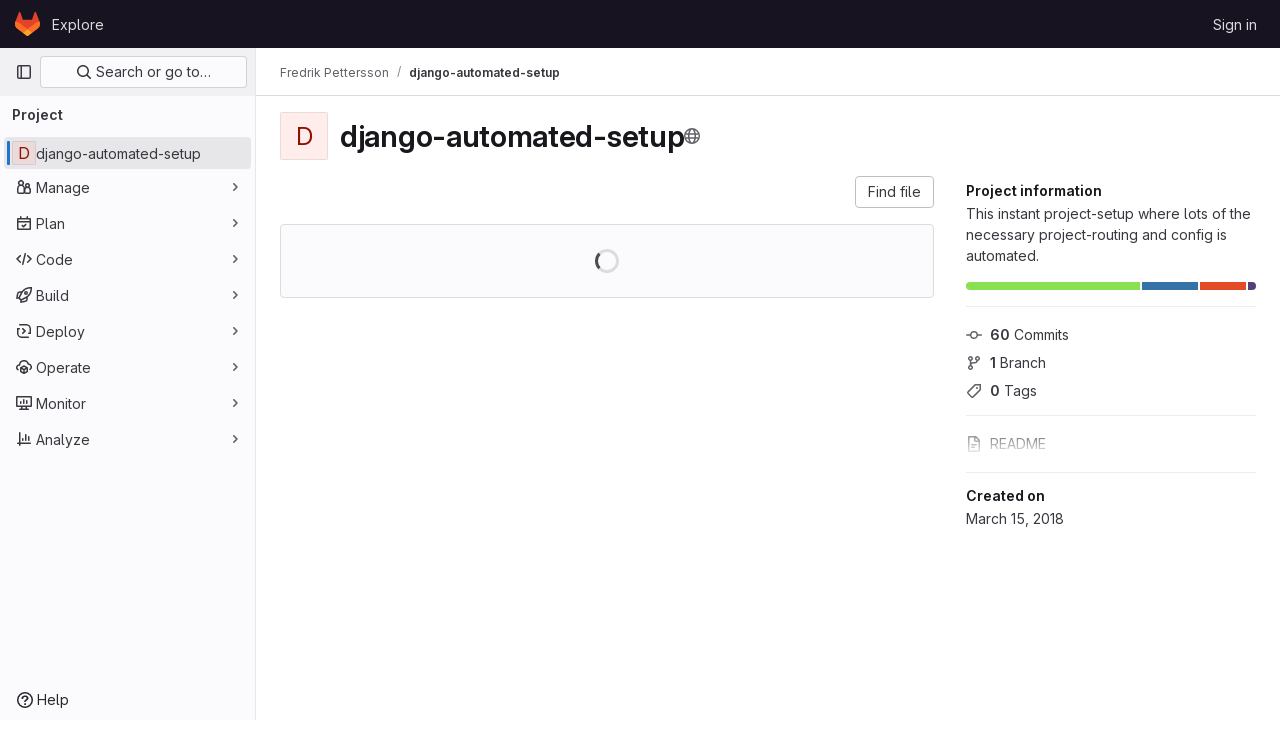

--- FILE ---
content_type: text/html; charset=utf-8
request_url: https://git.ludd.ltu.se/shitlord/django-automated-setup
body_size: 11679
content:





<!DOCTYPE html>
<html class="gl-light ui-neutral with-top-bar with-header " lang="en">
<head prefix="og: http://ogp.me/ns#">
<meta charset="utf-8">
<meta content="IE=edge" http-equiv="X-UA-Compatible">
<meta content="width=device-width, initial-scale=1" name="viewport">
<title>Fredrik Pettersson / django-automated-setup · GitLab</title>
<script>
//<![CDATA[
window.gon={};gon.api_version="v4";gon.default_avatar_url="https://git.ludd.ltu.se/assets/no_avatar-849f9c04a3a0d0cea2424ae97b27447dc64a7dbfae83c036c45b403392f0e8ba.png";gon.max_file_size=50;gon.asset_host=null;gon.webpack_public_path="/assets/webpack/";gon.relative_url_root="";gon.user_color_mode="gl-light";gon.user_color_scheme="white";gon.markdown_surround_selection=null;gon.markdown_automatic_lists=null;gon.math_rendering_limits_enabled=true;gon.recaptcha_api_server_url="https://www.recaptcha.net/recaptcha/api.js";gon.recaptcha_sitekey="";gon.gitlab_url="https://git.ludd.ltu.se";gon.promo_url="https://about.gitlab.com";gon.forum_url="https://forum.gitlab.com";gon.docs_url="https://docs.gitlab.com";gon.revision="cd4c186e8bc";gon.feature_category="groups_and_projects";gon.gitlab_logo="/assets/gitlab_logo-2957169c8ef64c58616a1ac3f4fc626e8a35ce4eb3ed31bb0d873712f2a041a0.png";gon.secure=true;gon.sprite_icons="/assets/icons-aa2c8ddf99d22b77153ca2bb092a23889c12c597fc8b8de94b0f730eb53513f6.svg";gon.sprite_file_icons="/assets/file_icons/file_icons-88a95467170997d6a4052c781684c8250847147987090747773c1ee27c513c5f.svg";gon.emoji_sprites_css_path="/assets/emoji_sprites-bd26211944b9d072037ec97cb138f1a52cd03ef185cd38b8d1fcc963245199a1.css";gon.emoji_backend_version=4;gon.gridstack_css_path="/assets/lazy_bundles/gridstack-4cd1da7c8adb8553e78a4f5545a8ab57a46258e091e6ac0382e6de79bca5ea3c.css";gon.test_env=false;gon.disable_animations=false;gon.suggested_label_colors={"#cc338b":"Magenta-pink","#dc143c":"Crimson","#c21e56":"Rose red","#cd5b45":"Dark coral","#ed9121":"Carrot orange","#eee600":"Titanium yellow","#009966":"Green-cyan","#8fbc8f":"Dark sea green","#6699cc":"Blue-gray","#e6e6fa":"Lavender","#9400d3":"Dark violet","#330066":"Deep violet","#36454f":"Charcoal grey","#808080":"Gray"};gon.first_day_of_week=0;gon.time_display_relative=true;gon.time_display_format=0;gon.ee=true;gon.jh=false;gon.dot_com=false;gon.uf_error_prefix="UF";gon.pat_prefix="glpat-";gon.keyboard_shortcuts_enabled=true;gon.diagramsnet_url="https://embed.diagrams.net";gon.features={"vscodeWebIde":true,"uiForOrganizations":false,"organizationSwitching":false,"findAndReplace":false,"removeMonitorMetrics":true,"workItemsViewPreference":true,"workItemViewForIssues":true,"searchButtonTopRight":false,"mergeRequestDashboard":false,"newProjectCreationForm":false,"workItemsClientSideBoards":false,"glqlWorkItems":false,"duoChatDynamicDimension":true,"duoChatMultiThread":true,"advancedContextResolver":true,"vulnerabilityReportTypeScannerFilter":true,"inlineBlame":false,"issueEmailParticipants":true,"editBranchRules":true,"pageSpecificStyles":false,"blobRepositoryVueHeaderApp":false,"blobOverflowMenu":false,"filterBlobPath":false,"directoryCodeDropdownUpdates":false,"ciPipelineStatusRealtime":false,"workItems":true,"workItemsBeta":false,"workItemsAlpha":false};gon.roadmap_epics_limit=1000;gon.licensed_features={"remoteDevelopment":false};
//]]>
</script>


<script>
//<![CDATA[
var gl = window.gl || {};
gl.startup_calls = {"/shitlord/django-automated-setup/-/refs/master/logs_tree/?format=json\u0026offset=0\u0026ref_type=heads":{},"/shitlord/django-automated-setup/-/blob/master/README.md?format=json\u0026viewer=rich":{}};
gl.startup_graphql_calls = [{"query":"query pathLastCommit($projectPath: ID!, $path: String, $ref: String!, $refType: RefType) {\n  project(fullPath: $projectPath) {\n    __typename\n    id\n    repository {\n      __typename\n      lastCommit(path: $path, ref: $ref, refType: $refType) {\n        __typename\n        id\n        sha\n        title\n        titleHtml\n        descriptionHtml\n        message\n        webPath\n        authoredDate\n        authorName\n        authorGravatar\n        author {\n          __typename\n          id\n          name\n          avatarUrl\n          webPath\n        }\n        signature {\n          __typename\n          ... on GpgSignature {\n            gpgKeyPrimaryKeyid\n            verificationStatus\n          }\n          ... on X509Signature {\n            verificationStatus\n            x509Certificate {\n              id\n              subject\n              subjectKeyIdentifier\n              x509Issuer {\n                id\n                subject\n                subjectKeyIdentifier\n              }\n            }\n          }\n          ... on SshSignature {\n            verificationStatus\n            keyFingerprintSha256\n          }\n        }\n        pipelines(ref: $ref, first: 1) {\n          __typename\n          edges {\n            __typename\n            node {\n              __typename\n              id\n              detailedStatus {\n                __typename\n                id\n                detailsPath\n                icon\n                text\n              }\n            }\n          }\n        }\n      }\n    }\n  }\n}\n","variables":{"projectPath":"shitlord/django-automated-setup","ref":"master","path":""}}];

if (gl.startup_calls && window.fetch) {
  Object.keys(gl.startup_calls).forEach(apiCall => {
   gl.startup_calls[apiCall] = {
      fetchCall: fetch(apiCall, {
        // Emulate XHR for Rails AJAX request checks
        headers: {
          'X-Requested-With': 'XMLHttpRequest'
        },
        // fetch won’t send cookies in older browsers, unless you set the credentials init option.
        // We set to `same-origin` which is default value in modern browsers.
        // See https://github.com/whatwg/fetch/pull/585 for more information.
        credentials: 'same-origin'
      })
    };
  });
}
if (gl.startup_graphql_calls && window.fetch) {
  const headers = {"X-CSRF-Token":"4xCiGrINqY72pN779Rc5Ocx9VRsRiQ_A4edqrxSlbFCQE8WxZVZtGznCSnH6-kOu28UalR1Pyzs2IizA9Ey0dg","x-gitlab-feature-category":"groups_and_projects"};
  const url = `https://git.ludd.ltu.se/api/graphql`

  const opts = {
    method: "POST",
    headers: {
      "Content-Type": "application/json",
      ...headers,
    }
  };

  gl.startup_graphql_calls = gl.startup_graphql_calls.map(call => ({
    ...call,
    fetchCall: fetch(url, {
      ...opts,
      credentials: 'same-origin',
      body: JSON.stringify(call)
    })
  }))
}


//]]>
</script>



<link rel="stylesheet" href="/assets/application-2d41a6424a07717cdfc59340d1fd3200484026c592edea9a097119441657bb0d.css" />
<link rel="stylesheet" href="/assets/page_bundles/project-c979cd46017105b9bde03f4a30dd8e84ac39a0967c13eeda38a286ed67f1b137.css" /><link rel="stylesheet" href="/assets/page_bundles/tree-36265195585af5e9c554d953e140f9c837af2e2eecb061d3f93d2857768eb286.css" /><link rel="stylesheet" href="/assets/page_bundles/commit_description-1e2cba4dda3c7b30dd84924809020c569f1308dea51520fe1dd5d4ce31403195.css" /><link rel="stylesheet" href="/assets/page_bundles/projects-80846bc4bdd46036586f0a20fdc1d14b080c3cabfcebf1f71b5e1cb019f70b56.css" /><link rel="stylesheet" href="/assets/page_bundles/work_items-0bab65ad25644020e75fa90592713316a101e5859001cf80e99afce8d173eba4.css" /><link rel="stylesheet" href="/assets/page_bundles/notes_shared-3bb84b0aaad44aa5af4a1dd05713ec998273465ef28436cc7d1d1b97602c6bff.css" />
<link rel="stylesheet" href="/assets/application_utilities-f77f86f78d4146d4c2c821bc481cee77b897df284886ad189d8dcb1234cb9651.css" />
<link rel="stylesheet" href="/assets/tailwind-a2b7f5a7eb0fcc3b021fef8d949abb65ecca2da7d05f7a5a7d0307d389c81f58.css" />


<link rel="stylesheet" href="/assets/fonts-fae5d3f79948bd85f18b6513a025f863b19636e85b09a1492907eb4b1bb0557b.css" />
<link rel="stylesheet" href="/assets/highlight/themes/white-99cce4f4b362f6840d7134d4129668929fde49c4da11d6ebf17f99768adbd868.css" />


<link rel="preload" href="/assets/application_utilities-f77f86f78d4146d4c2c821bc481cee77b897df284886ad189d8dcb1234cb9651.css" as="style" type="text/css">
<link rel="preload" href="/assets/application-2d41a6424a07717cdfc59340d1fd3200484026c592edea9a097119441657bb0d.css" as="style" type="text/css">
<link rel="preload" href="/assets/highlight/themes/white-99cce4f4b362f6840d7134d4129668929fde49c4da11d6ebf17f99768adbd868.css" as="style" type="text/css">




<script src="/assets/webpack/runtime.25bfdfda.bundle.js" defer="defer"></script>
<script src="/assets/webpack/main.b27782aa.chunk.js" defer="defer"></script>
<script src="/assets/webpack/commons-pages.groups.analytics.dashboards-pages.groups.harbor.repositories-pages.groups.iteration_ca-8504ae95.98e6f929.chunk.js" defer="defer"></script>
<script src="/assets/webpack/commons-pages.search.show-super_sidebar.97112c09.chunk.js" defer="defer"></script>
<script src="/assets/webpack/super_sidebar.c266fcf5.chunk.js" defer="defer"></script>
<script src="/assets/webpack/commons-pages.projects-pages.projects.activity-pages.projects.alert_management.details-pages.project-bc0cba90.2327bf9c.chunk.js" defer="defer"></script>
<script src="/assets/webpack/commons-pages.groups.packages-pages.groups.registry.repositories-pages.groups.security.policies.edit-429ebfda.bc735140.chunk.js" defer="defer"></script>
<script src="/assets/webpack/19.ffa5e988.chunk.js" defer="defer"></script>
<script src="/assets/webpack/69.bc356e68.chunk.js" defer="defer"></script>
<script src="/assets/webpack/102.97024ca9.chunk.js" defer="defer"></script>
<script src="/assets/webpack/commons-pages.projects.blob.show-pages.projects.commit.show-pages.projects.merge_requests.rapid_diff-6cfb71d6.efbc0aaf.chunk.js" defer="defer"></script>
<script src="/assets/webpack/124.2b471f19.chunk.js" defer="defer"></script>
<script src="/assets/webpack/122.2d207715.chunk.js" defer="defer"></script>
<script src="/assets/webpack/commons-pages.projects.blob.show-pages.projects.show-pages.projects.snippets.show-pages.projects.tre-c684fcf6.93d9fdf3.chunk.js" defer="defer"></script>
<script src="/assets/webpack/commons-pages.groups.show-pages.projects.blob.show-pages.projects.show-pages.projects.tree.show.18a9e344.chunk.js" defer="defer"></script>
<script src="/assets/webpack/commons-pages.projects.blob.show-pages.projects.show-pages.projects.tree.show.bc66b627.chunk.js" defer="defer"></script>
<script src="/assets/webpack/commons-pages.groups.show-pages.projects.home_panel-pages.projects.show.14b767ad.chunk.js" defer="defer"></script>
<script src="/assets/webpack/pages.projects.show.85cb3247.chunk.js" defer="defer"></script>

<meta content="object" property="og:type">
<meta content="GitLab" property="og:site_name">
<meta content="Fredrik Pettersson / django-automated-setup · GitLab" property="og:title">
<meta content="This instant project-setup where lots of the necessary project-routing and config is automated." property="og:description">
<meta content="https://git.ludd.ltu.se/assets/twitter_card-570ddb06edf56a2312253c5872489847a0f385112ddbcd71ccfa1570febab5d2.jpg" property="og:image">
<meta content="64" property="og:image:width">
<meta content="64" property="og:image:height">
<meta content="https://git.ludd.ltu.se/shitlord/django-automated-setup" property="og:url">
<meta content="summary" property="twitter:card">
<meta content="Fredrik Pettersson / django-automated-setup · GitLab" property="twitter:title">
<meta content="This instant project-setup where lots of the necessary project-routing and config is automated." property="twitter:description">
<meta content="https://git.ludd.ltu.se/assets/twitter_card-570ddb06edf56a2312253c5872489847a0f385112ddbcd71ccfa1570febab5d2.jpg" property="twitter:image">

<meta name="csrf-param" content="authenticity_token" />
<meta name="csrf-token" content="2xLgsb-ZCkpslgFNUC4Cd70CwLF8cU_WywFrF--qFISoEYcaaMLO36Pwlcdfw3jgqrqPP3C3iy0cxC14D0PMog" />
<meta name="csp-nonce" />
<meta name="action-cable-url" content="/-/cable" />
<link href="/-/manifest.json" rel="manifest">
<link rel="icon" type="image/png" href="/assets/favicon-72a2cad5025aa931d6ea56c3201d1f18e68a8cd39788c7c80d5b2b82aa5143ef.png" id="favicon" data-original-href="/assets/favicon-72a2cad5025aa931d6ea56c3201d1f18e68a8cd39788c7c80d5b2b82aa5143ef.png" />
<link rel="apple-touch-icon" type="image/x-icon" href="/assets/apple-touch-icon-b049d4bc0dd9626f31db825d61880737befc7835982586d015bded10b4435460.png" />
<link href="/search/opensearch.xml" rel="search" title="Search GitLab" type="application/opensearchdescription+xml">
<link rel="alternate" type="application/atom+xml" title="django-automated-setup activity" href="/shitlord/django-automated-setup.atom" />




<meta content="This instant project-setup where lots of the necessary project-routing and config is automated." name="description">
<meta content="#ececef" name="theme-color">
 <script defer data-domain="git.ludd.ltu.se" src="https://pls.ludd.ltu.se/js/script.file-downloads.outbound-links.js"></script> <script>window.plausible = window.plausible || function() { (window.plausible.q = window.plausible.q || []).push(arguments) }</script> 
</head>

<body class="tab-width-8 gl-browser-chrome gl-platform-mac " data-namespace-id="43" data-page="projects:show" data-page-type-id="django-automated-setup" data-project="django-automated-setup" data-project-full-path="shitlord/django-automated-setup" data-project-id="154">
<div id="js-tooltips-container"></div>

<script>
//<![CDATA[
gl = window.gl || {};
gl.client = {"isChrome":true,"isMac":true};


//]]>
</script>


<header class="header-logged-out" data-testid="navbar">
<a class="gl-sr-only gl-accessibility" href="#content-body">Skip to content</a>
<div class="container-fluid">
<nav aria-label="Explore GitLab" class="header-logged-out-nav gl-flex gl-gap-3 gl-justify-between">
<div class="gl-flex gl-items-center gl-gap-1">
<span class="gl-sr-only">GitLab</span>
<a title="Homepage" id="logo" class="header-logged-out-logo has-tooltip" aria-label="Homepage" href="/"><svg aria-hidden="true" role="img" class="tanuki-logo" width="25" height="24" viewBox="0 0 25 24" fill="none" xmlns="http://www.w3.org/2000/svg">
  <path class="tanuki-shape tanuki" d="m24.507 9.5-.034-.09L21.082.562a.896.896 0 0 0-1.694.091l-2.29 7.01H7.825L5.535.653a.898.898 0 0 0-1.694-.09L.451 9.411.416 9.5a6.297 6.297 0 0 0 2.09 7.278l.012.01.03.022 5.16 3.867 2.56 1.935 1.554 1.176a1.051 1.051 0 0 0 1.268 0l1.555-1.176 2.56-1.935 5.197-3.89.014-.01A6.297 6.297 0 0 0 24.507 9.5Z"
        fill="#E24329"/>
  <path class="tanuki-shape right-cheek" d="m24.507 9.5-.034-.09a11.44 11.44 0 0 0-4.56 2.051l-7.447 5.632 4.742 3.584 5.197-3.89.014-.01A6.297 6.297 0 0 0 24.507 9.5Z"
        fill="#FC6D26"/>
  <path class="tanuki-shape chin" d="m7.707 20.677 2.56 1.935 1.555 1.176a1.051 1.051 0 0 0 1.268 0l1.555-1.176 2.56-1.935-4.743-3.584-4.755 3.584Z"
        fill="#FCA326"/>
  <path class="tanuki-shape left-cheek" d="M5.01 11.461a11.43 11.43 0 0 0-4.56-2.05L.416 9.5a6.297 6.297 0 0 0 2.09 7.278l.012.01.03.022 5.16 3.867 4.745-3.584-7.444-5.632Z"
        fill="#FC6D26"/>
</svg>

</a></div>
<ul class="gl-list-none gl-p-0 gl-m-0 gl-flex gl-gap-3 gl-items-center gl-grow">
<li class="header-logged-out-nav-item">
<a class="" href="/explore">Explore</a>
</li>
</ul>
<ul class="gl-list-none gl-p-0 gl-m-0 gl-flex gl-gap-3 gl-items-center gl-justify-end">
<li class="header-logged-out-nav-item">
<a href="/users/sign_in?redirect_to_referer=yes">Sign in</a>
</li>
</ul>
</nav>
</div>
</header>

<div class="layout-page page-with-super-sidebar">
<aside class="js-super-sidebar super-sidebar super-sidebar-loading" data-command-palette="{&quot;project_files_url&quot;:&quot;/shitlord/django-automated-setup/-/files/master?format=json&quot;,&quot;project_blob_url&quot;:&quot;/shitlord/django-automated-setup/-/blob/master&quot;}" data-force-desktop-expanded-sidebar="" data-is-saas="false" data-root-path="/" data-sidebar="{&quot;is_logged_in&quot;:false,&quot;context_switcher_links&quot;:[{&quot;title&quot;:&quot;Explore&quot;,&quot;link&quot;:&quot;/explore&quot;,&quot;icon&quot;:&quot;compass&quot;}],&quot;current_menu_items&quot;:[{&quot;id&quot;:&quot;project_overview&quot;,&quot;title&quot;:&quot;django-automated-setup&quot;,&quot;entity_id&quot;:154,&quot;link&quot;:&quot;/shitlord/django-automated-setup&quot;,&quot;link_classes&quot;:&quot;shortcuts-project&quot;,&quot;is_active&quot;:true},{&quot;id&quot;:&quot;manage_menu&quot;,&quot;title&quot;:&quot;Manage&quot;,&quot;icon&quot;:&quot;users&quot;,&quot;avatar_shape&quot;:&quot;rect&quot;,&quot;link&quot;:&quot;/shitlord/django-automated-setup/activity&quot;,&quot;is_active&quot;:false,&quot;items&quot;:[{&quot;id&quot;:&quot;activity&quot;,&quot;title&quot;:&quot;Activity&quot;,&quot;link&quot;:&quot;/shitlord/django-automated-setup/activity&quot;,&quot;link_classes&quot;:&quot;shortcuts-project-activity&quot;,&quot;is_active&quot;:false},{&quot;id&quot;:&quot;members&quot;,&quot;title&quot;:&quot;Members&quot;,&quot;link&quot;:&quot;/shitlord/django-automated-setup/-/project_members&quot;,&quot;is_active&quot;:false},{&quot;id&quot;:&quot;labels&quot;,&quot;title&quot;:&quot;Labels&quot;,&quot;link&quot;:&quot;/shitlord/django-automated-setup/-/labels&quot;,&quot;is_active&quot;:false}],&quot;separated&quot;:false},{&quot;id&quot;:&quot;plan_menu&quot;,&quot;title&quot;:&quot;Plan&quot;,&quot;icon&quot;:&quot;planning&quot;,&quot;avatar_shape&quot;:&quot;rect&quot;,&quot;link&quot;:&quot;/shitlord/django-automated-setup/-/issues&quot;,&quot;is_active&quot;:false,&quot;items&quot;:[{&quot;id&quot;:&quot;project_issue_list&quot;,&quot;title&quot;:&quot;Issues&quot;,&quot;link&quot;:&quot;/shitlord/django-automated-setup/-/issues&quot;,&quot;pill_count_field&quot;:&quot;openIssuesCount&quot;,&quot;link_classes&quot;:&quot;shortcuts-issues has-sub-items&quot;,&quot;is_active&quot;:false},{&quot;id&quot;:&quot;boards&quot;,&quot;title&quot;:&quot;Issue boards&quot;,&quot;link&quot;:&quot;/shitlord/django-automated-setup/-/boards&quot;,&quot;link_classes&quot;:&quot;shortcuts-issue-boards&quot;,&quot;is_active&quot;:false},{&quot;id&quot;:&quot;milestones&quot;,&quot;title&quot;:&quot;Milestones&quot;,&quot;link&quot;:&quot;/shitlord/django-automated-setup/-/milestones&quot;,&quot;is_active&quot;:false},{&quot;id&quot;:&quot;project_wiki&quot;,&quot;title&quot;:&quot;Wiki&quot;,&quot;link&quot;:&quot;/shitlord/django-automated-setup/-/wikis/home&quot;,&quot;link_classes&quot;:&quot;shortcuts-wiki&quot;,&quot;is_active&quot;:false}],&quot;separated&quot;:false},{&quot;id&quot;:&quot;code_menu&quot;,&quot;title&quot;:&quot;Code&quot;,&quot;icon&quot;:&quot;code&quot;,&quot;avatar_shape&quot;:&quot;rect&quot;,&quot;link&quot;:&quot;/shitlord/django-automated-setup/-/merge_requests&quot;,&quot;is_active&quot;:false,&quot;items&quot;:[{&quot;id&quot;:&quot;project_merge_request_list&quot;,&quot;title&quot;:&quot;Merge requests&quot;,&quot;link&quot;:&quot;/shitlord/django-automated-setup/-/merge_requests&quot;,&quot;pill_count_field&quot;:&quot;openMergeRequestsCount&quot;,&quot;link_classes&quot;:&quot;shortcuts-merge_requests&quot;,&quot;is_active&quot;:false},{&quot;id&quot;:&quot;files&quot;,&quot;title&quot;:&quot;Repository&quot;,&quot;link&quot;:&quot;/shitlord/django-automated-setup/-/tree/master&quot;,&quot;link_classes&quot;:&quot;shortcuts-tree&quot;,&quot;is_active&quot;:false},{&quot;id&quot;:&quot;branches&quot;,&quot;title&quot;:&quot;Branches&quot;,&quot;link&quot;:&quot;/shitlord/django-automated-setup/-/branches&quot;,&quot;is_active&quot;:false},{&quot;id&quot;:&quot;commits&quot;,&quot;title&quot;:&quot;Commits&quot;,&quot;link&quot;:&quot;/shitlord/django-automated-setup/-/commits/master?ref_type=heads&quot;,&quot;link_classes&quot;:&quot;shortcuts-commits&quot;,&quot;is_active&quot;:false},{&quot;id&quot;:&quot;tags&quot;,&quot;title&quot;:&quot;Tags&quot;,&quot;link&quot;:&quot;/shitlord/django-automated-setup/-/tags&quot;,&quot;is_active&quot;:false},{&quot;id&quot;:&quot;graphs&quot;,&quot;title&quot;:&quot;Repository graph&quot;,&quot;link&quot;:&quot;/shitlord/django-automated-setup/-/network/master?ref_type=heads&quot;,&quot;link_classes&quot;:&quot;shortcuts-network&quot;,&quot;is_active&quot;:false},{&quot;id&quot;:&quot;compare&quot;,&quot;title&quot;:&quot;Compare revisions&quot;,&quot;link&quot;:&quot;/shitlord/django-automated-setup/-/compare?from=master\u0026to=master&quot;,&quot;is_active&quot;:false},{&quot;id&quot;:&quot;project_snippets&quot;,&quot;title&quot;:&quot;Snippets&quot;,&quot;link&quot;:&quot;/shitlord/django-automated-setup/-/snippets&quot;,&quot;link_classes&quot;:&quot;shortcuts-snippets&quot;,&quot;is_active&quot;:false}],&quot;separated&quot;:false},{&quot;id&quot;:&quot;build_menu&quot;,&quot;title&quot;:&quot;Build&quot;,&quot;icon&quot;:&quot;rocket&quot;,&quot;avatar_shape&quot;:&quot;rect&quot;,&quot;link&quot;:&quot;/shitlord/django-automated-setup/-/pipelines&quot;,&quot;is_active&quot;:false,&quot;items&quot;:[{&quot;id&quot;:&quot;pipelines&quot;,&quot;title&quot;:&quot;Pipelines&quot;,&quot;link&quot;:&quot;/shitlord/django-automated-setup/-/pipelines&quot;,&quot;link_classes&quot;:&quot;shortcuts-pipelines&quot;,&quot;is_active&quot;:false},{&quot;id&quot;:&quot;jobs&quot;,&quot;title&quot;:&quot;Jobs&quot;,&quot;link&quot;:&quot;/shitlord/django-automated-setup/-/jobs&quot;,&quot;link_classes&quot;:&quot;shortcuts-builds&quot;,&quot;is_active&quot;:false},{&quot;id&quot;:&quot;pipeline_schedules&quot;,&quot;title&quot;:&quot;Pipeline schedules&quot;,&quot;link&quot;:&quot;/shitlord/django-automated-setup/-/pipeline_schedules&quot;,&quot;link_classes&quot;:&quot;shortcuts-builds&quot;,&quot;is_active&quot;:false},{&quot;id&quot;:&quot;artifacts&quot;,&quot;title&quot;:&quot;Artifacts&quot;,&quot;link&quot;:&quot;/shitlord/django-automated-setup/-/artifacts&quot;,&quot;link_classes&quot;:&quot;shortcuts-builds&quot;,&quot;is_active&quot;:false}],&quot;separated&quot;:false},{&quot;id&quot;:&quot;deploy_menu&quot;,&quot;title&quot;:&quot;Deploy&quot;,&quot;icon&quot;:&quot;deployments&quot;,&quot;avatar_shape&quot;:&quot;rect&quot;,&quot;link&quot;:&quot;/shitlord/django-automated-setup/-/releases&quot;,&quot;is_active&quot;:false,&quot;items&quot;:[{&quot;id&quot;:&quot;releases&quot;,&quot;title&quot;:&quot;Releases&quot;,&quot;link&quot;:&quot;/shitlord/django-automated-setup/-/releases&quot;,&quot;link_classes&quot;:&quot;shortcuts-deployments-releases&quot;,&quot;is_active&quot;:false},{&quot;id&quot;:&quot;container_registry&quot;,&quot;title&quot;:&quot;Container registry&quot;,&quot;link&quot;:&quot;/shitlord/django-automated-setup/container_registry&quot;,&quot;is_active&quot;:false},{&quot;id&quot;:&quot;model_registry&quot;,&quot;title&quot;:&quot;Model registry&quot;,&quot;link&quot;:&quot;/shitlord/django-automated-setup/-/ml/models&quot;,&quot;is_active&quot;:false}],&quot;separated&quot;:false},{&quot;id&quot;:&quot;operations_menu&quot;,&quot;title&quot;:&quot;Operate&quot;,&quot;icon&quot;:&quot;cloud-pod&quot;,&quot;avatar_shape&quot;:&quot;rect&quot;,&quot;link&quot;:&quot;/shitlord/django-automated-setup/-/environments&quot;,&quot;is_active&quot;:false,&quot;items&quot;:[{&quot;id&quot;:&quot;environments&quot;,&quot;title&quot;:&quot;Environments&quot;,&quot;link&quot;:&quot;/shitlord/django-automated-setup/-/environments&quot;,&quot;link_classes&quot;:&quot;shortcuts-environments&quot;,&quot;is_active&quot;:false}],&quot;separated&quot;:false},{&quot;id&quot;:&quot;monitor_menu&quot;,&quot;title&quot;:&quot;Monitor&quot;,&quot;icon&quot;:&quot;monitor&quot;,&quot;avatar_shape&quot;:&quot;rect&quot;,&quot;link&quot;:&quot;/shitlord/django-automated-setup/-/incidents&quot;,&quot;is_active&quot;:false,&quot;items&quot;:[{&quot;id&quot;:&quot;incidents&quot;,&quot;title&quot;:&quot;Incidents&quot;,&quot;link&quot;:&quot;/shitlord/django-automated-setup/-/incidents&quot;,&quot;is_active&quot;:false}],&quot;separated&quot;:false},{&quot;id&quot;:&quot;analyze_menu&quot;,&quot;title&quot;:&quot;Analyze&quot;,&quot;icon&quot;:&quot;chart&quot;,&quot;avatar_shape&quot;:&quot;rect&quot;,&quot;link&quot;:&quot;/shitlord/django-automated-setup/-/value_stream_analytics&quot;,&quot;is_active&quot;:false,&quot;items&quot;:[{&quot;id&quot;:&quot;cycle_analytics&quot;,&quot;title&quot;:&quot;Value stream analytics&quot;,&quot;link&quot;:&quot;/shitlord/django-automated-setup/-/value_stream_analytics&quot;,&quot;link_classes&quot;:&quot;shortcuts-project-cycle-analytics&quot;,&quot;is_active&quot;:false},{&quot;id&quot;:&quot;contributors&quot;,&quot;title&quot;:&quot;Contributor analytics&quot;,&quot;link&quot;:&quot;/shitlord/django-automated-setup/-/graphs/master?ref_type=heads&quot;,&quot;is_active&quot;:false},{&quot;id&quot;:&quot;ci_cd_analytics&quot;,&quot;title&quot;:&quot;CI/CD analytics&quot;,&quot;link&quot;:&quot;/shitlord/django-automated-setup/-/pipelines/charts&quot;,&quot;is_active&quot;:false},{&quot;id&quot;:&quot;repository_analytics&quot;,&quot;title&quot;:&quot;Repository analytics&quot;,&quot;link&quot;:&quot;/shitlord/django-automated-setup/-/graphs/master/charts&quot;,&quot;link_classes&quot;:&quot;shortcuts-repository-charts&quot;,&quot;is_active&quot;:false},{&quot;id&quot;:&quot;model_experiments&quot;,&quot;title&quot;:&quot;Model experiments&quot;,&quot;link&quot;:&quot;/shitlord/django-automated-setup/-/ml/experiments&quot;,&quot;is_active&quot;:false}],&quot;separated&quot;:false}],&quot;current_context_header&quot;:&quot;Project&quot;,&quot;support_path&quot;:&quot;https://about.gitlab.com/get-help/&quot;,&quot;docs_path&quot;:&quot;/help/docs&quot;,&quot;display_whats_new&quot;:false,&quot;show_version_check&quot;:null,&quot;search&quot;:{&quot;search_path&quot;:&quot;/search&quot;,&quot;issues_path&quot;:&quot;/dashboard/issues&quot;,&quot;mr_path&quot;:&quot;/dashboard/merge_requests&quot;,&quot;autocomplete_path&quot;:&quot;/search/autocomplete&quot;,&quot;settings_path&quot;:&quot;/search/settings&quot;,&quot;search_context&quot;:{&quot;project&quot;:{&quot;id&quot;:154,&quot;name&quot;:&quot;django-automated-setup&quot;},&quot;project_metadata&quot;:{&quot;mr_path&quot;:&quot;/shitlord/django-automated-setup/-/merge_requests&quot;,&quot;issues_path&quot;:&quot;/shitlord/django-automated-setup/-/issues&quot;},&quot;code_search&quot;:true,&quot;ref&quot;:&quot;master&quot;,&quot;scope&quot;:null,&quot;for_snippets&quot;:null}},&quot;panel_type&quot;:&quot;project&quot;,&quot;shortcut_links&quot;:[{&quot;title&quot;:&quot;Snippets&quot;,&quot;href&quot;:&quot;/explore/snippets&quot;,&quot;css_class&quot;:&quot;dashboard-shortcuts-snippets&quot;},{&quot;title&quot;:&quot;Groups&quot;,&quot;href&quot;:&quot;/explore/groups&quot;,&quot;css_class&quot;:&quot;dashboard-shortcuts-groups&quot;},{&quot;title&quot;:&quot;Projects&quot;,&quot;href&quot;:&quot;/explore/projects/starred&quot;,&quot;css_class&quot;:&quot;dashboard-shortcuts-projects&quot;}],&quot;terms&quot;:null}"></aside>

<div class="content-wrapper">
<div class="broadcast-wrapper">




</div>
<div class="alert-wrapper alert-wrapper-top-space gl-flex gl-flex-col gl-gap-3 container-fluid container-limited">


























</div>
<div class="top-bar-fixed container-fluid" data-testid="top-bar">
<div class="top-bar-container gl-flex gl-items-center gl-gap-2">
<div class="gl-grow gl-basis-0 gl-flex gl-items-center gl-justify-start gl-gap-3">
<button class="gl-button btn btn-icon btn-md btn-default btn-default-tertiary js-super-sidebar-toggle-expand super-sidebar-toggle -gl-ml-3" aria-controls="super-sidebar" aria-expanded="false" aria-label="Primary navigation sidebar" type="button"><svg class="s16 gl-icon gl-button-icon " data-testid="sidebar-icon"><use href="/assets/icons-aa2c8ddf99d22b77153ca2bb092a23889c12c597fc8b8de94b0f730eb53513f6.svg#sidebar"></use></svg>

</button>
<script type="application/ld+json">
{"@context":"https://schema.org","@type":"BreadcrumbList","itemListElement":[{"@type":"ListItem","position":1,"name":"Fredrik Pettersson","item":"https://git.ludd.ltu.se/shitlord"},{"@type":"ListItem","position":2,"name":"django-automated-setup","item":"https://git.ludd.ltu.se/shitlord/django-automated-setup"}]}


</script>
<div data-testid="breadcrumb-links" id="js-vue-page-breadcrumbs-wrapper">
<div data-breadcrumbs-json="[{&quot;text&quot;:&quot;Fredrik Pettersson&quot;,&quot;href&quot;:&quot;/shitlord&quot;,&quot;avatarPath&quot;:null},{&quot;text&quot;:&quot;django-automated-setup&quot;,&quot;href&quot;:&quot;/shitlord/django-automated-setup&quot;,&quot;avatarPath&quot;:null}]" id="js-vue-page-breadcrumbs"></div>
<div id="js-injected-page-breadcrumbs"></div>
</div>


</div>
<div class="gl-flex-none gl-flex gl-items-center gl-justify-center gl-gap-4">
<div id="js-work-item-feedback"></div>

<div id="js-advanced-search-modal"></div>

</div>
<div class="gl-basis-0 gl-flex gl-items-center gl-justify-end">

</div>
</div>
</div>

<div class="container-fluid container-limited project-highlight-puc">
<main class="content" id="content-body" itemscope itemtype="http://schema.org/SoftwareSourceCode">
<div class="flash-container flash-container-page sticky" data-testid="flash-container">
<div id="js-global-alerts"></div>
</div>










<header class="project-home-panel js-show-on-project-root gl-mt-5">
<div class="gl-flex gl-justify-between gl-flex-wrap gl-flex-col md:gl-flex-row gl-gap-5">
<div class="home-panel-title-row gl-flex gl-items-center">
<div alt="django-automated-setup" class="gl-avatar gl-avatar-s48 gl-self-start gl-shrink-0 gl-mr-4 !gl-rounded-base gl-avatar-identicon gl-avatar-identicon-bg1" itemprop="image">
D
</div>

<h1 class="home-panel-title gl-heading-1 gl-flex gl-items-center gl-flex-wrap gl-gap-3 gl-break-anywhere gl-mb-0" data-testid="project-name-content" itemprop="name">
django-automated-setup
<button class="has-tooltip gl-border-0 gl-bg-transparent gl-p-0 gl-leading-0 gl-text-inherit visibility-icon gl-inline-flex" data-container="body" data-placement="top" title="Public - The project can be accessed without any authentication." type="button" aria-label="Public - The project can be accessed without any authentication."><svg class="s16 gl-fill-icon-subtle" data-testid="earth-icon"><use href="/assets/icons-aa2c8ddf99d22b77153ca2bb092a23889c12c597fc8b8de94b0f730eb53513f6.svg#earth"></use></svg></button>

</h1>
</div>
<div data-can-read-project="true" data-id="154" data-is-group="false" data-is-project-archived="false" data-is-project-empty="false" data-is-project-marked-for-deletion="false" data-project-id="154" data-project-name="django-automated-setup" data-project-visibility-level="public" data-sign-in-path="/users/sign_in?redirect_to_referer=yes" data-star-count="0" data-starred="false" data-starrers-path="/shitlord/django-automated-setup/-/starrers" id="js-home-panel"></div>
</div>

</header>

<div class="project-page-indicator js-show-on-project-root"></div>
<div class="project-page-layout">
<div class="project-page-layout-sidebar js-show-on-project-root gl-mt-5">
<aside class="project-page-sidebar" data-testid="project-page-sidebar">
<div class="project-page-sidebar-block home-panel-home-desc gl-py-4 gl-border-b gl-border-b-subtle !gl-pt-2">
<h2 class="gl-text-base gl-font-bold gl-leading-reset gl-text-heading gl-m-0 gl-mb-1">Project information</h2>
<div class="home-panel-description gl-break-words">
<div class="home-panel-description-markdown read-more-container" data-read-more-height="320" itemprop="description">
<div class="read-more-content read-more-content--has-scrim">
<p data-sourcepos="1:1-1:95" dir="auto">This instant project-setup where lots of the necessary project-routing and config is automated.</p>
</div>
<div class="js-read-more-trigger gl-hidden gl-w-full gl-h-8 gl-absolute gl-bottom-0 gl-z-2 gl-bg-default">
<button aria-label="Expand project information" type="button" class="gl-button btn btn-md btn-link "><span class="gl-button-text">
<svg class="s14" data-testid="chevron-down-icon"><use href="/assets/icons-aa2c8ddf99d22b77153ca2bb092a23889c12c597fc8b8de94b0f730eb53513f6.svg#chevron-down"></use></svg>
Read more

</span>

</button></div>
</div>
</div>
<div class="gl-mb-2">
<div class="progress repository-languages-bar js-show-on-project-root"><div class="progress-bar has-tooltip" style="width: 63.02%; background-color:#89e051" data-html="true" title="&lt;span class=&quot;repository-language-bar-tooltip-language&quot;&gt;Shell&lt;/span&gt;&amp;nbsp;&lt;span class=&quot;repository-language-bar-tooltip-share&quot;&gt;63.0%&lt;/span&gt;"></div><div class="progress-bar has-tooltip" style="width: 20.26%; background-color:#3572A5" data-html="true" title="&lt;span class=&quot;repository-language-bar-tooltip-language&quot;&gt;Python&lt;/span&gt;&amp;nbsp;&lt;span class=&quot;repository-language-bar-tooltip-share&quot;&gt;20.3%&lt;/span&gt;"></div><div class="progress-bar has-tooltip" style="width: 16.36%; background-color:#e34c26" data-html="true" title="&lt;span class=&quot;repository-language-bar-tooltip-language&quot;&gt;HTML&lt;/span&gt;&amp;nbsp;&lt;span class=&quot;repository-language-bar-tooltip-share&quot;&gt;16.4%&lt;/span&gt;"></div><div class="progress-bar has-tooltip" style="width: 0.36%; background-color:#563d7c" data-html="true" title="&lt;span class=&quot;repository-language-bar-tooltip-language&quot;&gt;CSS&lt;/span&gt;&amp;nbsp;&lt;span class=&quot;repository-language-bar-tooltip-share&quot;&gt;0.4%&lt;/span&gt;"></div></div>
</div>
</div>
<div class="project-page-sidebar-block gl-py-4 gl-border-b gl-border-b-subtle">
<nav class="project-stats">
<ul class="nav gl-gap-y-2 gl-gap-x-5">
<li class="nav-item">
<a class="nav-link stat-link !gl-px-0 !gl-pb-2" href="/shitlord/django-automated-setup/-/commits/master"><svg class="s16 gl-fill-icon-subtle gl-mr-3" data-testid="commit-icon"><use href="/assets/icons-aa2c8ddf99d22b77153ca2bb092a23889c12c597fc8b8de94b0f730eb53513f6.svg#commit"></use></svg><strong class="project-stat-value">60</strong> Commits</a>
</li>
<li class="nav-item">
<a class="nav-link stat-link !gl-px-0 !gl-pb-2" href="/shitlord/django-automated-setup/-/branches"><svg class="s16 gl-fill-icon-subtle gl-mr-3" data-testid="branch-icon"><use href="/assets/icons-aa2c8ddf99d22b77153ca2bb092a23889c12c597fc8b8de94b0f730eb53513f6.svg#branch"></use></svg><strong class="project-stat-value">1</strong> Branch</a>
</li>
<li class="nav-item">
<a class="nav-link stat-link !gl-px-0 !gl-pb-2" href="/shitlord/django-automated-setup/-/tags"><svg class="s16 gl-fill-icon-subtle gl-mr-3" data-testid="label-icon"><use href="/assets/icons-aa2c8ddf99d22b77153ca2bb092a23889c12c597fc8b8de94b0f730eb53513f6.svg#label"></use></svg><strong class="project-stat-value">0</strong> Tags</a>
</li>
</ul>

</nav>
</div>
<div class="project-page-sidebar-block gl-py-4 gl-border-b gl-border-b-subtle">
<div class="project-buttons gl-mb-2 js-show-on-project-root" data-testid="project-buttons">
<ul class="nav gl-gap-y-2 gl-gap-x-5">
<li class="nav-item">
<a class="nav-link stat-link !gl-px-0 !gl-pb-2 btn-default" href="/shitlord/django-automated-setup/-/blob/master/README.md"><svg class="s16 gl-fill-icon-subtle gl-mr-3" data-testid="doc-text-icon"><use href="/assets/icons-aa2c8ddf99d22b77153ca2bb092a23889c12c597fc8b8de94b0f730eb53513f6.svg#doc-text"></use></svg>README</a>
</li>
</ul>

</div>
</div>

<div class="project-page-sidebar-block gl-py-4">
<p class="gl-font-bold gl-text-strong gl-m-0 gl-mb-1">Created on</p>
<span>March 15, 2018</span>
</div>
</aside>

</div>
<div class="project-page-layout-content">
<div class="project-show-files">
<div class="tree-holder clearfix js-per-page gl-mt-5" data-blame-per-page="1000" id="tree-holder">
<div class="nav-block gl-flex gl-flex-col sm:gl-flex-row gl-items-stretch">
<div class="tree-ref-container gl-flex gl-flex-wrap gl-gap-2 mb-2 mb-md-0">
<div class="tree-ref-holder gl-max-w-26" data-testid="ref-dropdown-container">
<div data-project-id="154" data-project-root-path="/shitlord/django-automated-setup" data-ref-type="heads" id="js-tree-ref-switcher"></div>
</div>
<div data-can-collaborate="false" data-can-edit-tree="false" data-can-push-code="false" data-can-push-to-branch="false" data-new-blob-path="/shitlord/django-automated-setup/-/new/master" data-new-branch-path="/shitlord/django-automated-setup/-/branches/new" data-new-dir-path="/shitlord/django-automated-setup/-/create_dir/master" data-new-tag-path="/shitlord/django-automated-setup/-/tags/new" data-upload-path="/shitlord/django-automated-setup/-/create/master" id="js-repo-breadcrumb"></div>
</div>
<div id="js-blob-controls"></div>
<div class="tree-controls">
<div class="gl-flex gl-flex-wrap gl-gap-3 gl-mb-3 sm:gl-mb-0">



<button class="gl-button btn btn-md btn-default has-tooltip shortcuts-find-file" title="Go to file, press &lt;kbd class=&#39;flat ml-1&#39; aria-hidden=true&gt;/~&lt;/kbd&gt; or &lt;kbd class=&#39;flat ml-1&#39; aria-hidden=true&gt;t&lt;/kbd&gt;" aria-keyshortcuts="/+~ t" data-html="true" data-event-tracking="click_find_file_button_on_repository_pages" type="button"><span class="gl-button-text">
Find file

</span>

</button>

<div class="project-code-holder gl-hidden sm:gl-inline-block">
<div class="git-clone-holder js-git-clone-holder">
<div data-directory-download-links="[{&quot;text&quot;:&quot;zip&quot;,&quot;path&quot;:&quot;/shitlord/django-automated-setup/-/archive/master/django-automated-setup-master.zip&quot;},{&quot;text&quot;:&quot;tar.gz&quot;,&quot;path&quot;:&quot;/shitlord/django-automated-setup/-/archive/master/django-automated-setup-master.tar.gz&quot;},{&quot;text&quot;:&quot;tar.bz2&quot;,&quot;path&quot;:&quot;/shitlord/django-automated-setup/-/archive/master/django-automated-setup-master.tar.bz2&quot;},{&quot;text&quot;:&quot;tar&quot;,&quot;path&quot;:&quot;/shitlord/django-automated-setup/-/archive/master/django-automated-setup-master.tar&quot;}]" data-http-url="https://git.ludd.ltu.se/shitlord/django-automated-setup.git" data-kerberos-url="https://:@git.ludd.ltu.se:443/shitlord/django-automated-setup.git" data-new-workspace-path="/-/remote_development/workspaces/new" data-project-id="154" data-project-path="shitlord/django-automated-setup" data-ssh-url="git@git.ludd.ltu.se:shitlord/django-automated-setup.git" data-xcode-url="" id="js-code-dropdown"></div>
</div>

</div>
</div>
<div class="project-code-holder gl-flex gl-gap-3 sm:!gl-hidden">
<div class="js-source-code-dropdown" data-css-class="" data-download-artifacts="[]" data-download-links="[{&quot;text&quot;:&quot;zip&quot;,&quot;path&quot;:&quot;/shitlord/django-automated-setup/-/archive/master/django-automated-setup-master.zip&quot;},{&quot;text&quot;:&quot;tar.gz&quot;,&quot;path&quot;:&quot;/shitlord/django-automated-setup/-/archive/master/django-automated-setup-master.tar.gz&quot;},{&quot;text&quot;:&quot;tar.bz2&quot;,&quot;path&quot;:&quot;/shitlord/django-automated-setup/-/archive/master/django-automated-setup-master.tar.bz2&quot;},{&quot;text&quot;:&quot;tar&quot;,&quot;path&quot;:&quot;/shitlord/django-automated-setup/-/archive/master/django-automated-setup-master.tar&quot;}]"></div>

<div class="btn-group mobile-git-clone js-mobile-git-clone btn-block">
<button class="gl-button btn btn-md btn-confirm hover:gl-no-underline js-clone-dropdown-label" title="Copy" aria-label="Copy" aria-live="polite" data-toggle="tooltip" data-placement="bottom" data-container="body" data-html="true" data-button-text="Copy HTTPS clone URL" data-size="medium" data-category="primary" data-variant="confirm" data-hide-button-icon="true" data-clipboard-text="https://git.ludd.ltu.se/shitlord/django-automated-setup.git" type="button"><span class="gl-button-text">
Copy HTTPS clone URL
</span>

</button>
<button class="btn gl-button btn-confirm dropdown-toggle js-dropdown-toggle flex-grow-0 gl-flex gl-items-center gl-justify-center w-auto ml-0" data-toggle="dropdown" type="button">
<svg class="s16 dropdown-btn-icon icon" data-testid="chevron-down-icon"><use href="/assets/icons-aa2c8ddf99d22b77153ca2bb092a23889c12c597fc8b8de94b0f730eb53513f6.svg#chevron-down"></use></svg>
</button>
<ul class="dropdown-menu dropdown-menu-selectable dropdown-menu-right clone-options-dropdown" data-dropdown>
<li class="js-clone-links">
<a class="copy ssh clone url-selector is-active" href="git@git.ludd.ltu.se:shitlord/django-automated-setup.git" data-clone-type="ssh"><strong class="dropdown-menu-inner-title">Copy SSH clone URL</strong><span class="dropdown-menu-inner-content">git@git.ludd.ltu.se:shitlord/django-automated-setup.git</span></a>
</li>
<li class="js-clone-links">
<a class="copy https clone url-selector " href="https://git.ludd.ltu.se/shitlord/django-automated-setup.git" data-clone-type="http"><strong class="dropdown-menu-inner-title">Copy HTTPS clone URL</strong><span class="dropdown-menu-inner-content">https://git.ludd.ltu.se/shitlord/django-automated-setup.git</span></a>
</li>
<li>
<a class="copy krb5 clone url-selector " href="https://:@git.ludd.ltu.se:443/shitlord/django-automated-setup.git" data-clone-type="krb5"><strong class="dropdown-menu-inner-title">Copy KRB5 clone URL</strong><span class="dropdown-menu-inner-content">https://:@git.ludd.ltu.se:443/shitlord/django-automated-setup.git</span></a>
</li>

</ul>
</div>

</div>
</div>

</div>
<div class="info-well project-last-commit gl-flex-col gl-mt-5">
<div class="gl-flex gl-items-center gl-justify-center gl-m-auto gl-min-h-9 lg:gl-min-h-[4.5rem]" data-history-link="/shitlord/django-automated-setup/-/commits/master" data-ref-type="heads" id="js-last-commit">
<div class="gl-spinner-container" role="status"><span aria-hidden class="gl-spinner gl-spinner-md gl-spinner-dark !gl-align-text-bottom"></span><span class="gl-sr-only !gl-absolute">Loading</span>
</div>
</div>
</div>
<div data-escaped-ref="master" data-explain-code-available="false" data-full-name="Fredrik Pettersson / django-automated-setup" data-path-locks-available="false" data-path-locks-toggle="/shitlord/django-automated-setup/path_locks/toggle" data-project-path="shitlord/django-automated-setup" data-project-short-path="django-automated-setup" data-ref="master" data-ref-type="heads" data-resource-id="gid://gitlab/Project/154" data-user-id="" id="js-tree-list"></div>
</div>

</div>
</div>
</div>

</main>
</div>


</div>
</div>


<script>
//<![CDATA[
if ('loading' in HTMLImageElement.prototype) {
  document.querySelectorAll('img.lazy').forEach(img => {
    img.loading = 'lazy';
    let imgUrl = img.dataset.src;
    // Only adding width + height for avatars for now
    if (imgUrl.indexOf('/avatar/') > -1 && imgUrl.indexOf('?') === -1) {
      const targetWidth = img.getAttribute('width') || img.width;
      imgUrl += `?width=${targetWidth}`;
    }
    img.src = imgUrl;
    img.removeAttribute('data-src');
    img.classList.remove('lazy');
    img.classList.add('js-lazy-loaded');
    img.dataset.testid = 'js-lazy-loaded-content';
  });
}

//]]>
</script>
<script>
//<![CDATA[
gl = window.gl || {};
gl.experiments = {};


//]]>
</script>

</body>
</html>

